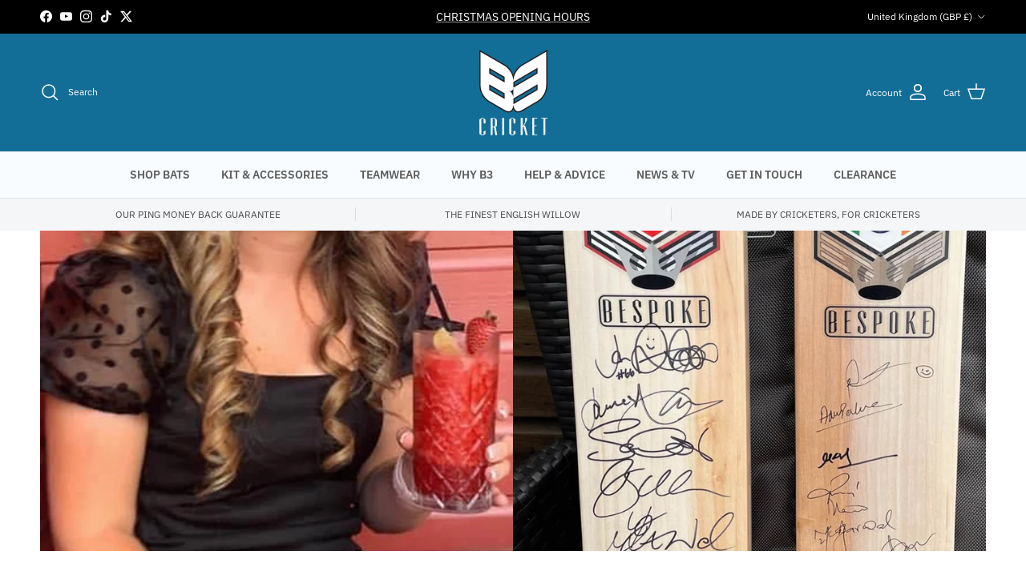

--- FILE ---
content_type: application/javascript
request_url: https://prism.app-us1.com/?a=253791389&u=https%3A%2F%2Fb3cricket.com%2Fblogs%2Fblog%2Fengland-and-india-signed-bats-for-melissa
body_size: 124
content:
window.visitorGlobalObject=window.visitorGlobalObject||window.prismGlobalObject;window.visitorGlobalObject.setVisitorId('d67d9096-18bd-4dda-b472-5b75b56e3ec6', '253791389');window.visitorGlobalObject.setWhitelistedServices('tracking', '253791389');

--- FILE ---
content_type: application/javascript
request_url: https://widget.superchat.de/snippet.js?applicationKey=WCeQ4yOnq8brRRJ2r0RogLzPN7
body_size: 57
content:
(()=>{var t=function(){var t=document.createElement("script");t.type="text/javascript",t.async=!0,t.src="".concat("https://widget.superchat.de","/sdk.js"),t.onload=function(){window.Superchat.init({applicationKey:"WCeQ4yOnq8brRRJ2r0RogLzPN7"})},document.body.appendChild(t)};"complete"===document.readyState?t():window.addEventListener("load",t)})();